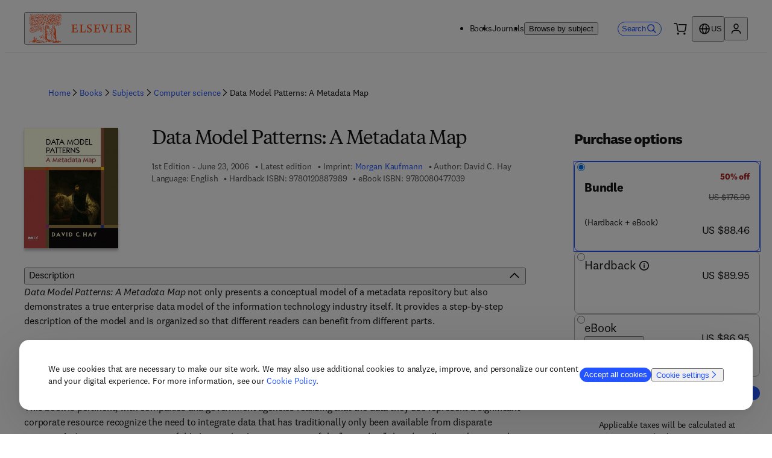

--- FILE ---
content_type: application/javascript; charset=UTF-8
request_url: https://shop.elsevier.com/_next/static/chunks/pages/%5B...slug%5D-8eec8b3bbc302371.js
body_size: -97
content:
(self.webpackChunk_N_E=self.webpackChunk_N_E||[]).push([[203],{4104:(_,e,u)=>{"use strict";u.r(e),u.d(e,{__N_SSG:()=>t,default:()=>r});var s=u(6029),l=u(83942),n=u(30639),t=!0;let r=_=>{let{pageResult:e,slug:u}=_;return(0,n.c)(()=>{window.location.reload()}),(0,s.jsx)(l.G,{pageResult:e,slug:u})}},67188:(_,e,u)=>{(window.__NEXT_P=window.__NEXT_P||[]).push(["/[...slug]",function(){return u(4104)}])}},_=>{_.O(0,[483,599,229,942,636,593,792],()=>_(_.s=67188)),_N_E=_.O()}]);